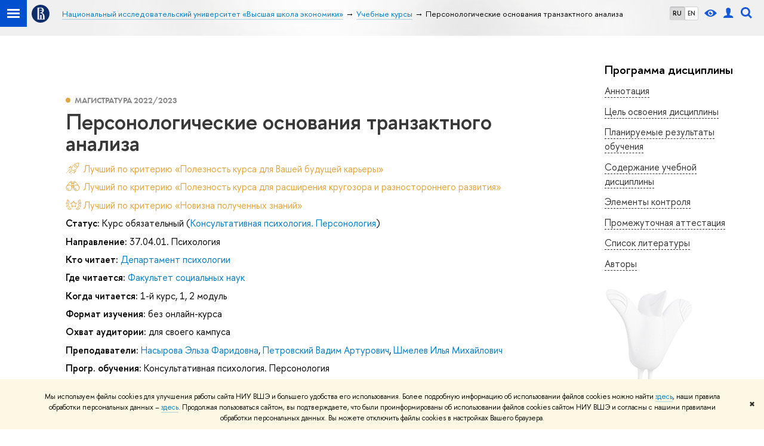

--- FILE ---
content_type: text/html; charset=utf-8
request_url: https://www.hse.ru/edu/courses/927606234
body_size: 14158
content:
<!DOCTYPE html><html><head><title>Персонологические основания транзактного анализа – Учебные курсы – Национальный исследовательский университет «Высшая школа экономики»</title><meta charset="UTF-8"><meta name="viewport" content="width=device-width, initial-scale=1"><link rel="apple-touch-icon" sizes="180x180" href="/f/src/global/i/favicon/favicon_ios_180x180.png"><link rel="icon" type="image/png" sizes="32x32" href="/f/src/global/i/favicon/favicon_32x32.png"><link rel="icon" type="image/png" sizes="16x16" href="/f/src/global/i/favicon/favicon_16x16.png"><link rel="mask-icon" color="#0F2D69" href="/f/src/global/i/favicon/favicon.svg"><link rel="manifest" href="/f/src/manifest/manifest_ru.json"><meta name="msapplication-config" content="/f/src/global/i/favicon/browserconfig.xml"><link rel="shortcut icon" type="image/x-icon" href="/favicon.ico"><meta name="twitter:card" content="summary"><meta property="og:description" content="Настоящая программа учебной дисциплины устанавливает минимальные требования к знаниям и умениям студента и определяет содержание и виды учебных занятий и отчетности. Программа предназначена для преподавателей, ведущих данную дисциплину, учебных ассистентов и студентов направления 37.04.01 -…"><meta name="mrc__share_description" content="Настоящая программа учебной дисциплины устанавливает минимальные требования к знаниям и умениям студента и определяет содержание и виды учебных занятий и отчетности. Программа предназначена для преподавателей, ведущих данную дисциплину, учебных ассистентов и студентов направления 37.04.01 -…"><meta itemprop="description" content="Настоящая программа учебной дисциплины устанавливает минимальные требования к знаниям и умениям студента и определяет содержание и виды учебных занятий и отчетности. Программа предназначена для преподавателей, ведущих данную дисциплину, учебных ассистентов и студентов направления 37.04.01 -…"><meta name="twitter:description"><meta property="og:type" content="website"><link rel="stylesheet" href="/f/src/projects/unshm1/unshm1.css" media="all"><link rel="stylesheet" href="/f/src/global/css/sitemap.css" media="all"><link rel="stylesheet" href="/f/src/global/css/vision.css" media="all"><link rel="stylesheet" href="/f/src/edu/css/edu2.css" media="all"><link rel="stylesheet" href="/f/src/global/css/owl.carousel2.min.css" media="all"><script src="/f/src/global/js/cache/jquery-1.10.1.min/jquery.cookie/jquery-ui/jquery.ui.touch-punch.min/hse.utils/errtrack/main/modernizr/popup/switcher/tag/jquery.cookie/sitemap.ajax/vision/ctrlshifte/fotorama/owl.carousel2.min/emerge/events-switcher/masonry.pkgd.min/imagesloaded.pkgd.min/universal.js"></script><!-- counter-->
				<script src="https://www.hse.ru/f/gtm/ip"></script>
				<script>(function(w,d,s,l,i){w[l]=w[l]||[];w[l].push({'gtm.start':
				new Date().getTime(),event:'gtm.js'});var f=d.getElementsByTagName(s)[0],
				j=d.createElement(s),dl=l!='dataLayer'?'&l='+l:'';j.async=true;j.src=
				'https://www.googletagmanager.com/gtm.js?id='+i+dl;f.parentNode.insertBefore(j,f);
				})(window,document,'script','dataLayer','GTM-P6DCQX');</script>
			<!-- /counter--><script>(function() {
	var s = document.createElement('script'); s.type = 'text/javascript'; s.async = true;
	s.src = '/f/src/_/jquery.orfo.js';
	s.onload = s.onreadystatechange = function() {
		if ($.fn.hseOrfo) {	// old IE...
			$(document).hseOrfo({
				'lang': 'ru'
			});
		}
	};
	var t = document.getElementsByTagName('script')[0]; t.parentNode.insertBefore(s, t);
})();

$(function() {
	var sidebar = '.sidebar .sidebar__inner';
	var modules = '.modules .modules__inner';
	var content = '.content .content__inner';
	var custom = '.js-orfo';
	var selector = $($.grep([custom, sidebar, modules, content], function(selector) { return $(selector).length})).get(0);

	if( selector ) {
		var mistake = '&lt;br/&gt; &lt;noindex&gt; &lt;span class=&quot;with-icon with-icon_tick&quot;&gt;&amp;nbsp;&lt;/span&gt; &lt;p class=&quot;last_child with-indent&quot;&gt; Нашли &lt;span class=&quot;wrong&quot;&gt;опечатку&lt;/span&gt;?&lt;br /&gt; Выделите её, нажмите Ctrl+Enter и отправьте нам уведомление. Спасибо за участие! &lt;/p&gt; &lt;/noindex&gt;';
		var code = $('<textarea/>').html(mistake).text();
		$(selector).append(code);
	}
});</script><script src="https://www.hse.ru/f/src/global/js/job.js" async></script><link rel="stylesheet" href="/f/src/edu/courses/style.css"><script src="/f/src/global/js/sticky-sidebar.js"></script></head><body data-lang="ru"><div class="page"><!--noindex--><div class="browser_outdate" style="display:none;">В старых версиях браузеров сайт может отображаться некорректно. Для оптимальной работы с сайтом рекомендуем воспользоваться современным браузером.</div><div class="gdpr_bar" style="display:none;"><div class="gdpr_bar__inner"><noindex>
<p>Мы используем файлы cookies для улучшения работы сайта НИУ ВШЭ и большего удобства его использования. Более подробную информацию об использовании файлов cookies можно найти&nbsp;<a href="https://www.hse.ru/cookie.html" rel="nofollow noopener" target="_blank" title="Пройти по ссылке">здесь</a>, наши правила обработки персональных данных &ndash;&nbsp;<a href="https://www.hse.ru/data_protection_regulation" rel="nofollow noopener" target="_blank" title="Пройти по ссылке">здесь</a>. Продолжая пользоваться сайтом, вы подтверждаете, что были проинформированы об использовании файлов cookies сайтом НИУ ВШЭ и согласны с нашими правилами обработки персональных данных. Вы можете отключить файлы cookies в настройках Вашего браузера.</p>
</noindex><span class="gdpr_bar__close">&#x2716;</span></div></div><!--/noindex--><div class="sv-control"><div class="sv-control__block"><ul class="sv-control__list sv-size"><li class="sv-control__item sv-control__item--s_normal active" data-type="size" data-value="normal">A</li><li class="sv-control__item sv-control__item--s_medium" data-type="size" data-value="medium">A</li><li class="sv-control__item sv-control__item--s_large" data-type="size" data-value="large">A</li></ul></div><div class="sv-control__block"><ul class="sv-control__list sv-spacing"><li class="sv-control__item sv-control__item--ls_normal active" data-type="spacing" data-value="normal">АБB</li><li class="sv-control__item sv-control__item sv-control__item--ls_medium" data-type="spacing" data-value="medium">АБB</li><li class="sv-control__item sv-control__item--ls_large" data-type="spacing" data-value="large">АБB</li></ul></div><div class="sv-control__block"><ul class="sv-control__list sv-contrast"><li class="sv-control__item sv-control__item---color1 active" data-type="contrast" data-value="normal">А</li><li class="sv-control__item sv-control__item---color2" data-type="contrast" data-value="invert">А</li><li class="sv-control__item sv-control__item---color3" data-type="contrast" data-value="blue">А</li><li class="sv-control__item sv-control__item---color4" data-type="contrast" data-value="beige">А</li><li class="sv-control__item sv-control__item---color5" data-type="contrast" data-value="brown">А</li></ul></div><div class="sv-control__block"><ul class="sv-control__list sv-image"><li class="sv-control__item sv-control__item--image_on active" data-type="image" data-value="on"></li><li class="sv-control__item sv-control__item--image_off" data-type="image" data-value="off"></li></ul></div><div class="sv-control__block"><div class="sv-off js-sv-off">Обычная версия сайта</div></div></div><header class="header header_dark_gradient"><div class="crop"><div class="header-top header-top--primary"><div class="left"><span class="control control_sitemap"><span class="control_sitemap__line"></span></span><a class="control control_home" href="https://www.hse.ru/"><svg xmlns="http://www.w3.org/2000/svg" width="30" height="30" viewBox="0 0 309 309" fill="none"><path fill-rule="evenodd" clip-rule="evenodd" d="M68.4423 26.0393C93.7686 9.06174 123.545 0 154.005 0C194.846 0 234.015 16.275 262.896 45.2451C291.777 74.2153 308.005 113.508 308.01 154.481C308.013 185.039 298.984 214.911 282.065 240.321C265.145 265.731 241.094 285.537 212.953 297.234C184.813 308.931 153.847 311.993 123.972 306.034C94.0966 300.074 66.6537 285.361 45.1138 263.755C23.5739 242.148 8.90442 214.619 2.96053 184.649C-2.98335 154.678 0.0653089 123.612 11.721 95.3799C23.3767 67.1476 43.1159 43.0168 68.4423 26.0393ZM180.336 140.561C212.051 151.8 224.284 177.329 224.284 215.345V255.047H99.593V48.1729H154.908C175.847 48.1729 184.602 51.8575 194.493 59.5386C208.902 70.8654 211.166 87.3096 211.166 95.5561C211.299 106.453 207.484 117.028 200.43 125.316C195.128 132.023 188.214 137.269 180.336 140.561ZM196.038 211.485C196.038 168.722 182.396 145.328 147.339 145.328V134.927H147.553C152.962 134.963 158.306 133.751 163.173 131.385C168.041 129.018 172.301 125.561 175.624 121.28C182.066 113.463 183.387 106.093 183.688 99.5137H147.582V89.3566H183.378C182.573 82.4432 179.883 75.8863 175.604 70.4072C167.413 60.1917 155.812 58.4761 148.175 58.4761H127.771V243.779H147.582V174.57H173.554V243.652H196.038V211.485Z" fill="#0F2D69"></path></svg></a></div><div class="right"><div class="header__controls"><ul class="control_lang2"><li class="control_lang2_item activated"><a class="link link_no-underline" href="/edu/courses/927606234">RU</a></li><li class="control_lang2_item"><a class="link link_no-underline" href="/en/edu/courses/927606234">EN</a></li></ul><span class="control control_vision" title="Версия для слабовидящих" itemprop="copy"><a class="control_vision-link" style="color: inherit;" href="/?vision=enabled"><svg width="21" height="12" viewBox="0 0 21 12" xmlns="http://www.w3.org/2000/svg"><title>Версия для слабовидящих</title><path class="control__path" d="M10.5 0c3.438 0 6.937 2.016 10.5 6.047-.844.844-1.383 1.375-1.617 1.594-.234.219-.805.703-1.711 1.453-.906.75-1.641 1.266-2.203 1.547-.563.281-1.305.578-2.227.891-.922.313-1.836.469-2.742.469-1.125 0-2.156-.141-3.094-.422-.938-.281-1.875-.766-2.813-1.453-.938-.688-1.672-1.273-2.203-1.758-.531-.484-1.328-1.273-2.391-2.367 2.031-2.031 3.836-3.539 5.414-4.523 1.578-.984 3.273-1.477 5.086-1.477zm0 10.266c1.156 0 2.148-.422 2.977-1.266.828-.844 1.242-1.844 1.242-3s-.414-2.156-1.242-3c-.828-.844-1.82-1.266-2.977-1.266-1.156 0-2.148.422-2.977 1.266-.828.844-1.242 1.844-1.242 3s.414 2.156 1.242 3c.828.844 1.82 1.266 2.977 1.266zm0-5.766c0 .438.141.797.422 1.078s.641.422 1.078.422c.313 0 .625-.109.938-.328v.328c0 .688-.234 1.273-.703 1.758-.469.484-1.047.727-1.734.727-.688 0-1.266-.242-1.734-.727-.469-.484-.703-1.07-.703-1.758s.234-1.273.703-1.758c.469-.484 1.047-.727 1.734-.727h.375c-.25.313-.375.641-.375.984z" fill="#1658DA"></path></svg><span style="display: none;">Версия для слабовидящих</span></a></span><a class="control control_user" href="https://www.hse.ru/lkuser/" title="Личный кабинет сотрудника ВШЭ"><ins><svg class="control_svg" width="17" height="18" viewBox="0 0 17 18" xmlns="http://www.w3.org/2000/svg"><title>Личный кабинет сотрудника ВШЭ</title><path class="control__path" d="M13.702 13.175c.827.315 1.486.817 1.978 1.506.492.689.738 1.467.738 2.333h-16.419c0-1.417.532-2.5 1.595-3.248.394-.276 1.358-.591 2.894-.945.945-.118 1.457-.374 1.536-.768.039-.157.059-.61.059-1.358 0-.118-.039-.217-.118-.295-.157-.157-.315-.433-.472-.827-.079-.315-.157-.787-.236-1.417-.157.039-.285-.02-.384-.177-.098-.157-.177-.364-.236-.62l-.089-.443c-.157-.866-.098-1.28.177-1.24-.118-.157-.217-.532-.295-1.122-.118-.866-.059-1.634.177-2.303.276-.748.768-1.319 1.476-1.713.709-.394 1.476-.571 2.303-.532.787.039 1.506.276 2.156.709.65.433 1.093 1.024 1.329 1.772.197.551.217 1.319.059 2.303-.079.472-.157.768-.236.886.118-.039.207 0 .266.118.059.118.079.266.059.443l-.059.472c-.02.138-.049.246-.089.325l-.118.413c-.039.276-.108.472-.207.591-.098.118-.226.157-.384.118-.079.866-.217 1.476-.413 1.831 0 .039-.069.138-.207.295-.138.157-.207.256-.207.295v.65c0 .394.039.689.118.886.079.197.354.354.827.472.276.118.679.217 1.211.295.532.079.935.177 1.211.295z" fill="#1658DA"></path></svg></ins></a><span class="control control_search" title="Поиск"><ins class="popup_opener"><svg class="control_svg" width="19" height="19" viewBox="0 0 19 19" xmlns="http://www.w3.org/2000/svg"><title>Поиск</title><path d="M12.927 7.9c0-1.384-.492-2.568-1.476-3.552s-2.168-1.476-3.552-1.476-2.568.492-3.552 1.476-1.476 2.168-1.476 3.552.492 2.568 1.476 3.552 2.168 1.476 3.552 1.476 2.568-.492 3.552-1.476 1.476-2.168 1.476-3.552zm4.053 11.1l-4.603-4.592c-1.339.928-2.832 1.391-4.477 1.391-1.07 0-2.093-.208-3.069-.623-.976-.415-1.818-.976-2.525-1.683-.707-.707-1.268-1.549-1.683-2.525-.415-.976-.623-1.999-.623-3.069 0-1.07.208-2.093.623-3.069.415-.976.976-1.818 1.683-2.525.707-.707 1.549-1.268 2.525-1.683.976-.415 1.999-.623 3.069-.623 1.07 0 2.093.208 3.069.623.976.415 1.818.976 2.525 1.683.707.707 1.268 1.549 1.683 2.525.415.976.623 1.999.623 3.069 0 1.646-.464 3.138-1.391 4.477l4.603 4.603-2.031 2.02z" fill="#1658DA"></path></svg></ins><div class="popup popup_search not_display"><div class="popup__inner"><div class="search-form"><form action="https://www.hse.ru/search/index.html"><div class="search-form__button"><button class="button button_grey">Поиск</button></div><div class="search-form__input"><input class="input input100 input_mr" type="text" name="text" placeholder="Поиск"><input type="hidden" name="searchid" value="2284688"><input type="hidden" name="simple" value="1"></div></form></div><div class="popup__block popup__block_indent"><a class="link_dark" href="https://www.hse.ru/search/search.html?simple=0">Расширенный поиск</a><span class="b-adv-search"></span></div></div></div></span><span class="control is-mobile control_menu js-control_menu_open" onclick="void(0)"><ins></ins><span class="control__text">Меню</span></span></div></div><div class="header_body"><div class="header_breadcrumb is-mobile c"><div class="header_breadcrumb__inner no_crumb_arrow"><a class="header_breadcrumb__link  fa-header_body__crumb--first fa-header_body__crumb" href="https://www.hse.ru/">Высшая школа экономики</a></div></div><div class="header_breadcrumb is-desktop"><div class="header_breadcrumb__inner no_crumb_arrow js-header_breadcrumb__inner--wide"><ul class="header_breadcrumb__list"><li class="header_breadcrumb__item"><a class="header_breadcrumb__link" href="/"><span>Национальный исследовательский университет «Высшая школа экономики»</span></a></li><li class="header_breadcrumb__item"><a class="header_breadcrumb__link" href="/edu/courses/"><span>Учебные курсы</span></a></li><li class="header_breadcrumb__item"><span class="header_breadcrumb__current"><span>Персонологические основания транзактного анализа</span></span></li></ul></div></div></div></div><div class="header-board js-mobile_popup row"><div class="header-board__top js-mobile_popup__top is-fixed is-mobile"><div class="header-top header-top--secondary"><div class="left"><ul class="control_lang2"><li class="control_lang2_item activated"><a class="link link_no-underline" href="/edu/courses/927606234">RU</a></li><li class="control_lang2_item"><a class="link link_no-underline" href="/en/edu/courses/927606234">EN</a></li></ul><a class="control control_user" href="https://www.hse.ru/lkuser/" title="Личный кабинет сотрудника ВШЭ"><ins><svg class="control_svg" width="17" height="18" viewBox="0 0 17 18" xmlns="http://www.w3.org/2000/svg"><title>Личный кабинет сотрудника ВШЭ</title><path class="control__path" d="M13.702 13.175c.827.315 1.486.817 1.978 1.506.492.689.738 1.467.738 2.333h-16.419c0-1.417.532-2.5 1.595-3.248.394-.276 1.358-.591 2.894-.945.945-.118 1.457-.374 1.536-.768.039-.157.059-.61.059-1.358 0-.118-.039-.217-.118-.295-.157-.157-.315-.433-.472-.827-.079-.315-.157-.787-.236-1.417-.157.039-.285-.02-.384-.177-.098-.157-.177-.364-.236-.62l-.089-.443c-.157-.866-.098-1.28.177-1.24-.118-.157-.217-.532-.295-1.122-.118-.866-.059-1.634.177-2.303.276-.748.768-1.319 1.476-1.713.709-.394 1.476-.571 2.303-.532.787.039 1.506.276 2.156.709.65.433 1.093 1.024 1.329 1.772.197.551.217 1.319.059 2.303-.079.472-.157.768-.236.886.118-.039.207 0 .266.118.059.118.079.266.059.443l-.059.472c-.02.138-.049.246-.089.325l-.118.413c-.039.276-.108.472-.207.591-.098.118-.226.157-.384.118-.079.866-.217 1.476-.413 1.831 0 .039-.069.138-.207.295-.138.157-.207.256-.207.295v.65c0 .394.039.689.118.886.079.197.354.354.827.472.276.118.679.217 1.211.295.532.079.935.177 1.211.295z" fill="#1658DA"></path></svg></ins></a><span class="control control_white control_search js-search_mobile_control" title="Поиск"><ins><svg class="control_svg" width="19" height="19" viewBox="0 0 19 19" xmlns="http://www.w3.org/2000/svg"><title>Поиск</title><path d="M12.927 7.9c0-1.384-.492-2.568-1.476-3.552s-2.168-1.476-3.552-1.476-2.568.492-3.552 1.476-1.476 2.168-1.476 3.552.492 2.568 1.476 3.552 2.168 1.476 3.552 1.476 2.568-.492 3.552-1.476 1.476-2.168 1.476-3.552zm4.053 11.1l-4.603-4.592c-1.339.928-2.832 1.391-4.477 1.391-1.07 0-2.093-.208-3.069-.623-.976-.415-1.818-.976-2.525-1.683-.707-.707-1.268-1.549-1.683-2.525-.415-.976-.623-1.999-.623-3.069 0-1.07.208-2.093.623-3.069.415-.976.976-1.818 1.683-2.525.707-.707 1.549-1.268 2.525-1.683.976-.415 1.999-.623 3.069-.623 1.07 0 2.093.208 3.069.623.976.415 1.818.976 2.525 1.683.707.707 1.268 1.549 1.683 2.525.415.976.623 1.999.623 3.069 0 1.646-.464 3.138-1.391 4.477l4.603 4.603-2.031 2.02z" fill="#1658DA"></path></svg></ins></span></div><div class="right"><div class="header__controls"><span class="control is-mobile control_menu control_menu--close js-control_menu_close" onclick="void(0)"><ins></ins></span></div></div></div><div class="js-search_mobile_popup not_display is-mobile"><div class="search-form"><form action="https://www.hse.ru/search/search.html"><div class="search-form__button"><button class="button button_grey">Поиск</button></div><div class="search-form__input"><input class="fa-search_input input input100 input_mr" type="text" name="text" placeholder="Поиск по сайту"><input type="hidden" name="simple" value="1"><input name="searchid" type="hidden" value="2284688"></div></form></div><div class="popup__block"><a class="link_white" href="https://www.hse.ru/search/search.html?simple=0&amp;searchid=2284688">Расширенный поиск</a></div></div><div class="header-board__title"><a class="link_white link_no-underline"></a></div></div><div class="header-board__inner js-mobile_popup__inner"></div></div></div></header><div class="layout has-sidebar"><div class="grid grid_3"><div class="wrapper row"><div class="sidebar"><div class="sidebar__inner"><div class="js-bookmark is-desktop"><h4 class="pud__title">Программа дисциплины</h4><ul class="pud-menu"><li class="pud-menu__item"><a class="link link_dark pud-menu__link" href="#annotation">Аннотация</a></li><li class="pud-menu__item"><a class="link link_dark pud-menu__link" href="#objectives">Цель освоения дисциплины</a></li><li class="pud-menu__item"><a class="link link_dark pud-menu__link" href="#results">Планируемые результаты обучения</a></li><li class="pud-menu__item"><a class="link link_dark pud-menu__link" href="#sections">Содержание учебной дисциплины</a></li><li class="pud-menu__item"><a class="link link_dark pud-menu__link" href="#controls">Элементы контроля</a></li><li class="pud-menu__item"><a class="link link_dark pud-menu__link" href="#intermediate_certification">Промежуточная аттестация</a></li><li class="pud-menu__item"><a class="link link_dark pud-menu__link" href="#library">Список литературы</a></li><li class="pud-menu__item"><a class="link link_dark pud-menu__link" href="#authors">Авторы</a></li></ul></div><div class="js-orfo sidebar_with-decor is-desktop"></div></div></div></div><div class="main"><div class="content"><div class="content__inner"><div class="courses with-indent4"><div class="courses__item courses__item--single"><div class="disc-lang" style="display:none">{&quot;id&quot;:20591,&quot;title&quot;:&quot;русский&quot;,&quot;name&quot;:&quot;ru&quot;}</div><span class="courses__year courses__type courses__type--master">Магистратура
2022/2023</span><h1 class="courses__header">Персонологические основания транзактного анализа</h1><div class="b-row b-row--wrap with-indent1"><div class="b-row__item b-row__item--12"><div class="courses_award"><div class="courses_award__item with-indent1 courses_award__item--profit">Лучший по критерию «Полезность курса для Вашей будущей карьеры»</div><div class="courses_award__item with-indent1 courses_award__item--outlook">Лучший по критерию «Полезность курса для расширения кругозора и разностороннего развития»</div><div class="courses_award__item with-indent1">Лучший по критерию «Новизна полученных знаний»</div></div><div class="with-indent1"><span class="b">Статус:</span>
<span>Курс обязательный (<a class="link_no-underline" href="https://www.hse.ru/org/url/109020230">Консультативная психология. Персонология</a>)</span></div><div class="with-indent1"><span class="b">Направление:</span>
<span>37.04.01. Психология</span></div><div class="with-indent1"><span class="b">Кто читает:</span>
<a class="link_no-underline" href="https://www.hse.ru/org/url/133639612">Департамент психологии</a></div><div class="with-indent1"><span class="b">Где читается:</span>
<a class="link_no-underline" href="https://www.hse.ru/org/url/122842106">Факультет социальных наук</a></div><div class="with-indent1"><span class="b">Когда читается:</span>
<span>1-й курс, 1, 2 модуль</span></div><div class="with-indent1"><span class="b">Формат изучения:</span>
<span>без онлайн-курса</span></div><div class="with-indent1"><span class="b">Охват аудитории:</span>
<span>для своего кампуса</span></div><div class="with-indent1"><span class="b">Преподаватели:</span>
<a class="link_no-underline" href="https://www.hse.ru/org/persons/790486657">Насырова Эльза Фаридовна</a>,
<a class="link_no-underline" href="https://www.hse.ru/org/persons/66889">Петровский Вадим Артурович</a>,
<a class="link_no-underline" href="https://www.hse.ru/org/persons/14307634">Шмелев Илья Михайлович</a></div><div class="with-indent1"><span class="b">Прогр. обучения:</span>
<span>Консультативная психология. Персонология</span></div></div><div class="b-row__item b-row__item--12"><div class="with-indent1"><span class="b">Язык:</span>
<span>русский</span></div><div class="with-indent1"><span class="b">Кредиты:</span>
<span>6</span></div><div class="with-indent1"><span class="b">Контактные часы:</span>
<span>120</span></div><section class="pud"><link rel="stylesheet" href="/f/src/global/node_modules/katex/dist/katex.min.css"/><script defer="defer" src="/f/src/global/node_modules/katex/dist/katex.min.js"></script><script defer="defer" src="/f/src/global/node_modules/katex/dist/contrib/auto-render.min.js" onload="renderMathInElement(document.body);"></script><script>$(function () {
	var mediaMobile = window.matchMedia("(max-width: 767px)");
	var stickySidebar;
	$('.pud-foldable').on('click', function () {
		$(this)
			.toggleClass('active')
			.next()
			.toggle();
	});
	function InitStickySidebar() {
		if($('.wrapper').length) {
			if(!stickySidebar && window.matchMedia && !mediaMobile.matches) {
				stickySidebar = new StickySidebar('.wrapper', {
					topSpacing: 20,
					bottomSpacing: 20,
				});
			}
		}
	}
	function DestroyStickySidebar() {
		if(typeof stickySidebar !== 'undefined' && window.matchMedia && mediaMobile.matches) {
			stickySidebar.destroy();
		}
	}
	InitStickySidebar();
	DestroyStickySidebar();
	$(window).resize(function(){
		InitStickySidebar();
		DestroyStickySidebar();
	});
	$(window).scroll(function(){
		$('.pud-menu__link').removeClass('pud-menu__link_active');
		if($('.pud-menu__link').length && $('._anchor').length) {
			$('._anchor').each(function(index){
				if($(this)[0].getBoundingClientRect().top > 0 || $('.pud-menu__link').length == index + 1) {
					var anchor = $(this).attr('id');
					$('.pud-menu__link[href=#'+ anchor +']').addClass('pud-menu__link_active');
					return false;
				}
			});
		}
	})
});
</script><style>.pud-foldable {
	cursor: pointer;
}

.caret {
	display: inline-block;
	width:  0;
	height: 0;
	margin-left: 2px;
	vertical-align: middle;
	border-top: 4px dashed;
	border-right: 4px solid transparent;
	border-left: 4px solid transparent;
}

.active .caret {
	content: '';
	border-top: 0;
	border-bottom: 4px dashed;
	border-bottom: 4px solid\9;
}

.pud {
	margin-top: 2em;
}

.pud__section {
	margin-bottom: 1em;
}

.pud__header {
	margin: 0 0 30px;
}

.pud__title {
	font-size: 20px;
	line-height: 1.2;
	margin: 0 0 8px;
}

.pud__content {
	margin: 8px 0 30px
}

.pud__list {
	position: relative;
}

.pud__list-icon {
	display: inline-block;
	vertical-align: sub;
	width: 20px;
	height: 20px;
	margin-right: 4px;
}

.pud__list::before {
	content: '';
}

.pud__list-item::before {
	content: '\2014\a0';
	float: left;
	margin-left: -1.25em;
}

.pud__list-item_presentation *,
.pud__list-item_authors * {
	color: inherit;
}

.pud-external {
	display: inline-block;
	vertical-align: text-bottom;
	background: no-repeat center url("data:image/svg+xml;charset=utf8,%3Csvg%20width%3D%2216%22%20height%3D%2216%22%20viewBox%3D%220%200%2016%2016%22%20fill%3D%22none%22%20xmlns%3D%22http%3A%2F%2Fwww.w3.org%2F2000%2Fsvg%22%3E%0A%3Cpath%20fill-rule%3D%22evenodd%22%20clip-rule%3D%22evenodd%22%20d%3D%22M6.33333%203V4.33333H10.7267L3%2012.06L3.94%2013L11.6667%205.27333V9.66667H13V3H6.33333Z%22%20fill%3D%22%230F0F14%22%2F%3E%0A%3C%2Fsvg%3E%0A");
	width: 16px;
	height: 16px;
	text-decoration: none;
	border-color: transparent;
	padding: 0 2px;
}

.pud-file {
	display: inline-block;
	vertical-align: text-bottom;
	background: no-repeat center url("data:image/svg+xml;charset=utf8,%3Csvg%20width%3D%2216%22%20height%3D%2216%22%20viewBox%3D%220%200%2016%2016%22%20fill%3D%22none%22%20xmlns%3D%22http%3A%2F%2Fwww.w3.org%2F2000%2Fsvg%22%3E%0A%3Cpath%20d%3D%22M12%206V12H4V6H2V14H14V6H12Z%22%20fill%3D%22%230F0F14%22%2F%3E%0A%3Cpath%20d%3D%22M11%208L10%207L9%208V2H7V8L6%207L5%208L8%2011L11%208Z%22%20fill%3D%22%230F0F14%22%2F%3E%0A%3C%2Fsvg%3E%0A");
	width: 16px;
	height: 16px;
	text-decoration: none;
	border-color: transparent;
	padding: 0 2px;
}


.pud-menu__link {
	border-bottom: 1px dashed;
	font-size: 1.6rem;
}
.pud-menu__link_active {
	font-weight: bold;
}
.pud__preview-wrap {
	display: flex;
	flex-wrap: wrap;
	align-items: center;
	/*flex-direction: row-reverse;*/
	justify-content: space-between;
	gap: 16px;
}

.pud__preview-buttons {
	display: flex;
	gap: 16px;
}
.pud__preview-icon {
	margin-right: auto;
	display: flex;
	align-items: center;
	justify-content: center;
}
.pud__preview-button,
a.pud__preview-button,
a.pud__preview-button:visited {
	max-width: 280px;
	white-space: normal;
	text-align: center;
	padding: 4px 24px;
	display: inline-flex;
	align-items: center;
	justify-content: center;
	min-height: 50px;
	box-sizing: border-box;
}

@media screen and (max-width: 767px) {
	.pud__preview-button,
	a.pud__preview-button,
	a.pud__preview-button:visited {
		max-width: none;
		width: 100%;
	}
	.pud__preview-wrap {
		flex-direction: column;
		width: 100%;
	}
	.pud__preview-buttons {
		flex-direction: column;
		width: 100%;
	}
}

.button_clean_blue {
	color: #0042c4;
	border-color: currentColor;
}

.button_clean_blue:hover {
	color: #00349B;
	border-color: currentColor;
}
/*
.sidebar {
	position: fixed;
	top: 105px;
	width: calc(22% - 45px - 62px);
}

@media (max-width: 995px) {
	.sidebar {
		width: 225px;
	}
}

@media (max-width: 767px) {
	.sidebar {
		position: static;
		width: auto;
	}
}
*/</style><h3 class="pud__header">Программа дисциплины</h3><div class="pud__section"><div class="pud__preview-wrap"><div class="pud__preview-icon"><svg class="pud__icon" width="37" height="22" viewBox="0 0 37 22" fill="none" xmlns="http://www.w3.org/2000/svg"><path d="M25.125 0.378125C25.0125 0.275 24.8719 0.21875 24.7406 0.21875C24.6094 0.21875 24.4594 0.275 24.3562 0.378125L23.0625 1.61562C22.95 1.71875 22.8844 1.86875 22.8844 2.01875C22.8844 2.16875 22.95 2.31875 23.0625 2.42188L32.0437 11L23.0625 19.5781C22.95 19.6812 22.8844 19.8312 22.8844 19.9812C22.8844 20.1312 22.95 20.2812 23.0625 20.3844L24.3562 21.6219C24.4687 21.725 24.6 21.7812 24.7406 21.7812C24.8812 21.7812 25.0219 21.725 25.125 21.6219L35.8313 11.4031C35.9438 11.3 36.0094 11.15 36.0094 11C36.0094 10.85 35.9438 10.7 35.8313 10.5969L25.125 0.378125ZM13.125 2.01875C13.125 1.86875 13.0594 1.71875 12.9469 1.61562L11.6531 0.378125C11.5406 0.275 11.4 0.21875 11.2687 0.21875C11.1375 0.21875 10.9875 0.275 10.8844 0.378125L0.178125 10.5969C0.0656251 10.7 0 10.85 0 11C0 11.15 0.0656251 11.3 0.178125 11.4031L10.8844 21.6219C10.9969 21.725 11.1375 21.7812 11.2687 21.7812C11.4094 21.7812 11.55 21.725 11.6531 21.6219L12.9469 20.3844C13.0594 20.2812 13.125 20.1312 13.125 19.9812C13.125 19.8312 13.0594 19.6812 12.9469 19.5781L3.96563 11L12.9469 2.42188C13.0594 2.31875 13.125 2.16875 13.125 2.01875Z" fill="#1658DA"></path></svg></div><div class="pud__preview-buttons"><a class="button button_blue pud__preview-button" href="https://dp.hse.ru/#/summary?implementationId=6524513836">Дополнительные материалы в LMS</a><a class="button button_clean_blue pud__preview-button" target="_blank" href="https://pmo.hse.ru/servicedesk/customer/portal/81/create/3180">Задать вопрос</a></div></div><h4 class="pud__title">Аннотация<a class="_anchor" id="annotation"></a></h4><div class="pud__content">Настоящая программа учебной дисциплины устанавливает минимальные требования к знаниям и умениям студента и определяет содержание и виды учебных занятий и отчетности. Программа предназначена для преподавателей, ведущих данную дисциплину, учебных ассистентов и студентов направления 37.04.01 - «Психология» подготовки магистра, обучающихся на магистерской программе «Консультативная психология. Персонология». Программа разработана в соответствии с Образовательным стандартом федерального государственного автономного образовательного учреждения высшего профессионального образования «Национального исследовательского университета «Высшая школа экономики»; Образовательной программой по направлению подготовки специальности 37.04.01 – «Психология», уровень подготовки магистра; Рабочим учебным планом университета по направлению подготовки 37.04.01 – «Психология»</div></div><div class="pud__section"><img class="pud__icon" src="/f/src/global/i/edu/objectives.svg" alt="Цель освоения дисциплины"/><h4 class="section__title pud__title">Цель освоения дисциплины<a class="_anchor" id="objectives"></a></h4><div class="pud__content"><ul class="pud__list"><li class="pud__list-item pud__list-item_objectives"><div><span>Целями изучения дисциплины являются: знание предмета, структуры, методов, перспектив развития транзактного анализа в контексте идей общей персонологии; овладение тразактно-аналитическими категориями и принципами интерпретации существующих теорий личности; освоение базовых техник транзактного анализа; владение тразактноаналитическими моделями аналитики кейсов; применение полученных знаний в научно-исследовательской деятельности при подготовке и написании магистерской диссертации.</span></div></li></ul></div></div><div class="pud__section"><img class="pud__icon" src="/f/src/global/i/edu/results.svg" alt="Планируемые результаты обучения"/><h4 class="section__title pud__title">Планируемые результаты обучения<a class="_anchor" id="results"></a></h4><div class="pud__content"><ul class="pud__list"><li class="pud__list-item pud__list-item_results"><div><span>Ориентируется в задачах построения и определяющих принципах общей персонологии. Осваивает базовые идеи мультисубъектной теории личности, принципы эмпирического исследования в составе общей и мультисубъектной персонологии. Знакомится с историей возникновения и строением транзактного анализа (ТА). Овладеют основными категориями транзактного анализа – эго-состояния, структурный анализ, игры, контаминации, рэкет и аутентичные чувства, ранние решения.</span></div></li><li class="pud__list-item pud__list-item_results"><div><span>Осваивает родительские директивы, предписания и разрешения. Владеет теорией драйверов, ранних решений. Знает способы структурирования времени. Умеет отслеживать в работе с клиентами макро- и микросценарии жизни, а также владеет практикой перерешений.</span></div></li><li class="pud__list-item pud__list-item_results"><div><span>Понимание определяющих идей мультсубъектной персонологии: «субъектность», «надситуативность», «отраженная. Владение методом отраженной субъектности в самодиагностике условиях личностных Другого. Понимание жизненных сценариев и что такое родительское программирование. Хорошо разбирается в теории пассивности Шиффов. Владеет теорией драйверов Т. Каллера. Умеет определять скриптовые переживания. Хорошо диагностирует эго-состояния и психологические игры.</span></div></li><li class="pud__list-item pud__list-item_results"><div><span>Различает транзакции, владеет тезниками переключения между эго-состояниями. Вледеет техниками деконтаминациии. Демонстрирует антитезисы к «играм», владеет приемами убеждающей коммуникации, мультисубъектного анализа внутриличностных транзакций. </span></div></li></ul></div></div><div class="pud__section"><img class="pud__icon" src="/f/src/global/i/edu/sections.svg" alt="Содержание учебной дисциплины"/><h4 class="section__title pud__title">Содержание учебной дисциплины<a class="_anchor" id="sections"></a></h4><div class="pud__content"><ul class="pud__list"><li class="pud__list-item pud__list-item_sections"><div><span>Тема 1. Общая персонология. Введение в транзактный анализ.</span></div></li><li class="pud__list-item pud__list-item_sections"><div><span>Тема 2. Мультисубъектная персонология: структурный анализ личности</span></div></li><li class="pud__list-item pud__list-item_sections"><div><span>Тема 3. Мультисубъектная персонология: анализ транзакций.</span></div></li><li class="pud__list-item pud__list-item_sections"><div><span>Тема 4. Мультисубъектная персонология: сценарный анализ личности</span></div></li><li class="pud__list-item pud__list-item_sections"><div><span>Введение</span></div></li></ul></div></div><div class="pud__section"><img class="pud__icon" src="/f/src/global/i/edu/controls.svg" alt="Элементы контроля"/><h4 class="section__title pud__title">Элементы контроля<a class="_anchor" id="controls"></a></h4><div class="pud__content"><ul class="pud__list"><li class="pud__list-item pud__list-item_controls"><div style="display: flex;"><svg class="pud__list-icon" xmlns="http://www.w3.org/2000/svg" width="20" height="20" viewBox="0 0 20 20">
<title>блокирующий</title>
<g fill="none">
<g fill="#E63E47"><path d="M15.6 20.3C16.3 20.3 16.9 20 17.4 19.5 17.9 19 18.1 18.4 18.1 17.8L18.1 10.3C18.1 9.6 17.9 9 17.4 8.5 16.9 8 16.3 7.8 15.6 7.8L15 7.8 15 5.4C15 4.7 14.9 4 14.6 3.4 14.4 2.7 14 2.2 13.6 1.7 13.2 1.3 12.6 0.9 12 0.7 11.4 0.4 10.7 0.3 10 0.3 9.2 0.3 8.6 0.4 7.9 0.7 7.3 0.9 6.8 1.3 6.4 1.7 5.9 2.2 5.6 2.8 5.4 3.4 5.1 4 5 4.7 5 5.4L5 7.8 4.4 7.8C3.7 7.8 3.1 8 2.6 8.5 2.1 9 1.9 9.6 1.9 10.3L1.9 17.8C1.9 18.4 2.1 19 2.6 19.5 3.1 20 3.7 20.3 4.4 20.3L15.6 20.3ZM13.8 7.8L6.3 7.8 6.3 5.4C6.3 4.3 6.6 3.4 7.3 2.6 7.9 1.9 8.8 1.5 10 1.5 11.1 1.5 12 1.9 12.7 2.6 13.4 3.4 13.8 4.3 13.8 5.4L13.8 7.8ZM15.6 19L4.4 19C4 19 3.7 18.9 3.5 18.6 3.2 18.4 3.1 18.1 3.1 17.8L3.1 10.3C3.1 9.9 3.2 9.6 3.5 9.4 3.7 9.1 4 9 4.4 9L15.6 9C16 9 16.3 9.1 16.5 9.4 16.8 9.6 16.9 9.9 16.9 10.3L16.9 17.8C16.9 18.1 16.8 18.4 16.5 18.6 16.3 18.9 16 19 15.6 19ZM10 16.5C10.2 16.5 10.3 16.4 10.4 16.3 10.6 16.2 10.6 16 10.6 15.9L10.6 13.8C10.8 13.7 11 13.6 11.1 13.4 11.2 13.2 11.3 13 11.3 12.8 11.3 12.4 11.1 12.1 10.9 11.9 10.6 11.6 10.4 11.5 10 11.5 9.6 11.5 9.4 11.6 9.1 11.9 8.9 12.1 8.8 12.4 8.8 12.8 8.8 13 8.8 13.2 8.9 13.4 9 13.6 9.2 13.7 9.4 13.8L9.4 15.9C9.4 16 9.4 16.2 9.6 16.3 9.7 16.4 9.8 16.5 10 16.5Z"/></g>
</g>
</svg><span>Тест</span></div></li><li class="pud__list-item pud__list-item_controls"><div style="display: flex;"><svg class="pud__list-icon" xmlns="http://www.w3.org/2000/svg" width="20" height="20" viewBox="0 0 20 20">
<title>неблокирующий</title>
<g fill="none">
<g fill="#7FBA27"><path d="M15.6 20.3C16.3 20.3 16.9 20 17.4 19.5 17.9 19 18.1 18.5 18.1 17.8L18.1 10.3C18.1 9.6 17.9 9 17.4 8.5 16.9 8 16.3 7.8 15.6 7.8L6.7 7.8 6.4 6.3C6.1 5.3 6.2 4.3 6.6 3.4 7.1 2.5 7.9 1.9 9 1.6 10.1 1.3 11 1.5 11.9 2 12.8 2.5 13.3 3.3 13.6 4.4L13.9 5.4C13.9 5.6 14 5.7 14.2 5.8 14.3 5.9 14.5 5.9 14.6 5.9 14.8 5.8 14.9 5.7 15 5.6 15.1 5.4 15.1 5.3 15.1 5.1L14.8 4.1C14.6 3.4 14.4 2.8 14 2.2 13.6 1.7 13.1 1.2 12.5 0.9 12 0.6 11.4 0.4 10.7 0.3 10.1 0.2 9.4 0.2 8.7 0.4 7.9 0.6 7.3 0.9 6.8 1.3 6.3 1.7 5.9 2.2 5.6 2.8 5.3 3.3 5.1 4 5 4.6 4.9 5.3 5 6 5.2 6.6L5.4 7.8 4.4 7.8C3.7 7.8 3.1 8 2.6 8.5 2.1 9 1.9 9.6 1.9 10.3L1.9 17.8C1.9 18.5 2.1 19 2.6 19.5 3.1 20 3.7 20.3 4.4 20.3L15.6 20.3ZM15.6 19L4.4 19C4 19 3.7 18.9 3.5 18.7 3.2 18.4 3.1 18.1 3.1 17.8L3.1 10.3C3.1 9.9 3.2 9.6 3.5 9.4 3.7 9.1 4 9 4.4 9L15.6 9C16 9 16.3 9.1 16.5 9.4 16.8 9.6 16.9 9.9 16.9 10.3L16.9 17.8C16.9 18.1 16.8 18.4 16.5 18.7 16.3 18.9 16 19 15.6 19ZM10 16.5C10.2 16.5 10.3 16.5 10.4 16.3 10.6 16.2 10.6 16.1 10.6 15.9L10.6 13.8C10.8 13.7 11 13.6 11.1 13.4 11.2 13.2 11.3 13 11.3 12.8 11.3 12.4 11.1 12.1 10.9 11.9 10.6 11.6 10.4 11.5 10 11.5 9.6 11.5 9.4 11.6 9.1 11.9 8.9 12.1 8.8 12.4 8.8 12.8 8.8 13 8.8 13.2 8.9 13.4 9 13.6 9.2 13.7 9.4 13.8L9.4 15.9C9.4 16.1 9.4 16.2 9.6 16.3 9.7 16.5 9.8 16.5 10 16.5Z"/></g>
</g>
</svg><span>Эссе</span></div></li><li class="pud__list-item pud__list-item_controls"><div style="display: flex;"><svg class="pud__list-icon" xmlns="http://www.w3.org/2000/svg" width="20" height="20" viewBox="0 0 20 20">
<title>неблокирующий</title>
<g fill="none">
<g fill="#7FBA27"><path d="M15.6 20.3C16.3 20.3 16.9 20 17.4 19.5 17.9 19 18.1 18.5 18.1 17.8L18.1 10.3C18.1 9.6 17.9 9 17.4 8.5 16.9 8 16.3 7.8 15.6 7.8L6.7 7.8 6.4 6.3C6.1 5.3 6.2 4.3 6.6 3.4 7.1 2.5 7.9 1.9 9 1.6 10.1 1.3 11 1.5 11.9 2 12.8 2.5 13.3 3.3 13.6 4.4L13.9 5.4C13.9 5.6 14 5.7 14.2 5.8 14.3 5.9 14.5 5.9 14.6 5.9 14.8 5.8 14.9 5.7 15 5.6 15.1 5.4 15.1 5.3 15.1 5.1L14.8 4.1C14.6 3.4 14.4 2.8 14 2.2 13.6 1.7 13.1 1.2 12.5 0.9 12 0.6 11.4 0.4 10.7 0.3 10.1 0.2 9.4 0.2 8.7 0.4 7.9 0.6 7.3 0.9 6.8 1.3 6.3 1.7 5.9 2.2 5.6 2.8 5.3 3.3 5.1 4 5 4.6 4.9 5.3 5 6 5.2 6.6L5.4 7.8 4.4 7.8C3.7 7.8 3.1 8 2.6 8.5 2.1 9 1.9 9.6 1.9 10.3L1.9 17.8C1.9 18.5 2.1 19 2.6 19.5 3.1 20 3.7 20.3 4.4 20.3L15.6 20.3ZM15.6 19L4.4 19C4 19 3.7 18.9 3.5 18.7 3.2 18.4 3.1 18.1 3.1 17.8L3.1 10.3C3.1 9.9 3.2 9.6 3.5 9.4 3.7 9.1 4 9 4.4 9L15.6 9C16 9 16.3 9.1 16.5 9.4 16.8 9.6 16.9 9.9 16.9 10.3L16.9 17.8C16.9 18.1 16.8 18.4 16.5 18.7 16.3 18.9 16 19 15.6 19ZM10 16.5C10.2 16.5 10.3 16.5 10.4 16.3 10.6 16.2 10.6 16.1 10.6 15.9L10.6 13.8C10.8 13.7 11 13.6 11.1 13.4 11.2 13.2 11.3 13 11.3 12.8 11.3 12.4 11.1 12.1 10.9 11.9 10.6 11.6 10.4 11.5 10 11.5 9.6 11.5 9.4 11.6 9.1 11.9 8.9 12.1 8.8 12.4 8.8 12.8 8.8 13 8.8 13.2 8.9 13.4 9 13.6 9.2 13.7 9.4 13.8L9.4 15.9C9.4 16.1 9.4 16.2 9.6 16.3 9.7 16.5 9.8 16.5 10 16.5Z"/></g>
</g>
</svg><span>Активность (посещение)</span></div></li></ul></div></div><div class="pud__section"><img class="pud__icon" src="/f/src/global/i/edu/intermediate_certification.svg" alt="Промежуточная аттестация"/><h4 class="section__title pud__title">Промежуточная аттестация<a class="_anchor" id="intermediate_certification"></a></h4><div class="pud__content"><ul class="pud__list"><li class="pud__list-item pud__list-item_intermediate_certification"><div><span>2022/2023 учебный год 2 модуль</span></div><div class="grey i">0.3 * Активность (посещение) + 0.4 * Тест + 0.3 * Эссе</div></li></ul></div></div><div class="pud__section"><img class="pud__icon" src="/f/src/global/i/edu/library.svg" alt="Список литературы"/><h4 class="pud__title">Список литературы</h4><h4 class="section__title pud__title">Рекомендуемая основная литература<a class="_anchor" id="library"></a></h4><div class="pud__content"><ul class="pud__list"><li class="pud__list-item pud__list-item_library"><div><span>Вундт, В. Введение в психологию / В. Вундт. — Санкт-Петербург : Лань, 2014. — 165 с. — ISBN 978-5-507-37915-6. — Текст : электронный // Лань : электронно-библиотечная система. — URL: https://e.lanbook.com/book/46366 (дата обращения: 00.00.0000). — Режим доступа: для авториз. пользователей.</span></div></li></ul></div><h4 class="section__title pud__title">Рекомендуемая дополнительная литература<a class="_anchor" id="library"></a></h4><div class="pud__content"><ul class="pud__list"><li class="pud__list-item pud__list-item_library"><div><span>Куттер, П. Психоанализ. Введение в психологию бессознательных процессов : учебное пособие / П. Куттер, Т. Мюллер , под общей редакцией В. И. Белопольского , перевод с немецкого В. Н. Николаев, С. И. Дубинская. — Москва : Когито-центр, 2011. — 384 с. — ISBN 978-5-89353-332-3. — Текст : электронный // Лань : электронно-библиотечная система. — URL: https://e.lanbook.com/book/108882 (дата обращения: 00.00.0000). — Режим доступа: для авториз. пользователей.</span></div></li></ul></div></div><div class="pud__section"><h4 class="section__title pud__title">Авторы<a class="_anchor" id="authors"></a></h4><div class="pud__content"><ul class="pud__list"><li class="pud__list-item pud__list-item_authors"><div><span></span></div><div class="grey i">Шмелев Илья Михайлович</div></li><li class="pud__list-item pud__list-item_authors"><div><span></span></div><div class="grey i">Петровский Вадим Артурович</div></li></ul></div></div><!--=JSON.stringify(data)--></section></div></div></div></div></div></div></div></div></div><footer class="footer"><div class="footer__border"></div><div class="footer__inner row"><div class="fa-footer"><div class="fa-footer__menu"><div class="fa-footer__menu_inner b-row b-row--4"><ul class="navigation b-row__item"><li class="navigation__item navigation__item--parent"><a class="navigation__link" href="//www.hse.ru/org/hse/info/">О ВЫШКЕ</a></li><li class="navigation__item"><a class="navigation__link" href="https://figures.hse.ru/">Цифры и факты</a></li><li class="navigation__item"><a class="navigation__link" href="//www.hse.ru/orgstructure/">Руководство и структура</a></li><li class="navigation__item"><a class="navigation__link" href="https://sustainability.hse.ru/">Устойчивое развитие в НИУ ВШЭ</a></li><li class="navigation__item"><a class="navigation__link" href="//www.hse.ru/org/persons/">Преподаватели и сотрудники</a></li><li class="navigation__item"><a class="navigation__link" href="//www.hse.ru/buildinghse">Корпуса и общежития</a></li><li class="navigation__item"><a class="navigation__link" href="https://www.hse.ru/org/hse/aup/procurement/">Закупки</a></li><li class="navigation__item"><a class="navigation__link" href="//www.hse.ru/appeal/">Обращения граждан в НИУ ВШЭ</a></li><li class="navigation__item"><a class="navigation__link" href="//endowment.hse.ru/">Фонд целевого капитала</a></li><li class="navigation__item"><a class="navigation__link" href="https://www.hse.ru/anticorruption">Противодействие коррупции</a></li><li class="navigation__item"><a class="navigation__link" href="https://www.hse.ru/anticorruption/information">Сведения о доходах, расходах, об имуществе и обязательствах имущественного характера</a></li><li class="navigation__item"><a class="navigation__link" href="//www.hse.ru/sveden/">Сведения об образовательной организации</a></li><li class="navigation__item"><a class="navigation__link" href="https://inclusive.hse.ru/">Людям с ограниченными возможностями здоровья</a></li><li class="navigation__item"><a class="navigation__link" href="https://pay.hse.ru/">Единая платежная страница</a></li><li class="navigation__item"><a class="navigation__link" href="https://www.hse.ru/career">Работа в Вышке</a></li></ul><ul class="navigation b-row__item"><li class="navigation__item navigation__item--parent"><a class="navigation__link" href="//www.hse.ru/education/">ОБРАЗОВАНИЕ</a></li><li class="navigation__item"><a class="navigation__link" href="//school.hse.ru">Лицей</a></li><li class="navigation__item"><a class="navigation__link" href="https://fdp.hse.ru/">Довузовская подготовка</a></li><li class="navigation__item"><a class="navigation__link" href="//olymp.hse.ru/">Олимпиады</a></li><li class="navigation__item"><a class="navigation__link" href="//ba.hse.ru/">Прием в бакалавриат</a></li><li class="navigation__item"><a class="navigation__link" href="https://www.hse.ru/plus">Вышка+</a></li><li class="navigation__item"><a class="navigation__link" href="//ma.hse.ru/">Прием в магистратуру</a></li><li class="navigation__item"><a class="navigation__link" href="//aspirantura.hse.ru/">Аспирантура</a></li><li class="navigation__item"><a class="navigation__link" href="//busedu.hse.ru/">Дополнительное образование</a></li><li class="navigation__item"><a class="navigation__link" href="https://career.hse.ru/">Центр развития карьеры</a></li><li class="navigation__item"><a class="navigation__link" href="http://inc.hse.ru/">Бизнес-инкубатор ВШЭ</a></li><li class="navigation__item"><a class="navigation__link" href="https://dd.hse.ru/">Образовательные партнерства</a></li><li class="navigation__item"><a class="navigation__link" href="https://www.hse.ru/feedback">Обратная связь и взаимодействие с получателями услуг</a></li></ul><ul class="navigation b-row__item"><li class="navigation__item navigation__item--parent"><a class="navigation__link" href="//www.hse.ru/science/">НАУКА</a></li><li class="navigation__item"><a class="navigation__link" href="//www.hse.ru/science/centers">Научные подразделения</a></li><li class="navigation__item"><a class="navigation__link" href="https://www.hse.ru/org/projects/">Исследовательские проекты</a></li><li class="navigation__item"><a class="navigation__link" href="//www.hse.ru/monitoring/">Мониторинги</a></li><li class="navigation__item"><a class="navigation__link" href="//www.hse.ru/science/disscoun/">Диссертационные советы</a></li><li class="navigation__item"><a class="navigation__link" href="https://aspirantura.hse.ru/defence/announcements/">Защиты диссертаций</a></li><li class="navigation__item"><a class="navigation__link" href="//academics.hse.ru/">Академическое развитие</a></li><li class="navigation__item"><a class="navigation__link" href="//www.hse.ru/science/hsegrants">Конкурсы и гранты</a></li><li class="navigation__item"><a class="navigation__link" href="https://sezam.hse.ru/">Внешние научно-информационные ресурсы</a></li></ul><ul class="navigation b-row__item"><li class="navigation__item navigation__item--parent"><a class="navigation__link" href="//publications.hse.ru">РЕСУРСЫ</a></li><li class="navigation__item"><a class="navigation__link" href="https://library.hse.ru/">Библиотека</a></li><li class="navigation__item"><a class="navigation__link" href="//id.hse.ru">Издательский дом ВШЭ</a></li><li class="navigation__item"><a class="navigation__link" href="//bookshop.hse.ru/">Книжный магазин «БукВышка»</a></li><li class="navigation__item"><a class="navigation__link" href="https://print.hse.ru/">Типография</a></li><li class="navigation__item"><a class="navigation__link" href="https://mc.hse.ru/">Медиацентр</a></li><li class="navigation__item"><a class="navigation__link" href="//www.hse.ru/science/journals">Журналы ВШЭ</a></li><li class="navigation__item"><a class="navigation__link" href="//publications.hse.ru">Публикации</a></li></ul></div></div></div><!--noindex--><div class="fa-footer__menu with-indent3"><ul class="ul b-row b-row--4"><li class="b-row__item"><a href="http://www.minobrnauki.gov.ru/" rel="nofollow">http://www.minobrnauki.gov.ru/</a><div>Министерство науки и высшего образования РФ</div></li><li class="b-row__item"><a href="https://edu.gov.ru/" rel="nofollow">https://edu.gov.ru/</a><div>Министерство просвещения РФ</div></li><li class="b-row__item"><a href="http://www.edu.ru" rel="nofollow">http://www.edu.ru</a><div>Федеральный портал «Российское образование»</div></li><li class="b-row__item"><a href="https://elearning.hse.ru/mooc" rel="nofollow">https://elearning.hse.ru/mooc</a><div>Массовые открытые онлайн-курсы</div></li></ul></div><!--/noindex--><div class="fa-footer__menu with-indent3 b-row"><ul class="ul b-row__item b-row__item--9 small navigation navigation_horizontal"><li class="navigation__item"><span class="fa-grey">&copy;&nbsp; НИУ ВШЭ 1993–2026</span></li><li class="navigation__item"><a href="https://www.hse.ru/contacts.html">Адреса и контакты</a></li><li class="navigation__item"><a href="https://www.hse.ru/copyright">Условия использования материалов</a></li><li class="navigation__item"><a href="https://www.hse.ru/data_protection_regulation">Политика конфиденциальности</a></li><li class="navigation__item"><a href="https://portal.hse.ru/recomtech">Правила применения рекомендательных технологий в НИУ ВШЭ</a></li><li class="navigation__item"><a href="https://www.hse.ru/sitemap.html">Карта сайта</a></li></ul><!--noindex--><div class="b-row__item b-row__item--3 small"><a class="link_dashed link_editor link_btm_editor" rel="nofollow" href="https://www.hse.ru/adm/edit/edit.html?cid=8366469&amp;id=646477606&amp;newportal=1">Редактору</a></div><!--/noindex--></div></div></footer></div></body></html>

--- FILE ---
content_type: application/javascript; charset=utf-8
request_url: https://www.hse.ru/f/gtm/ip
body_size: 25
content:
window.realIP='18.119.124.235';window.dataLayer=window.dataLayer||[];window.dataLayer.push({event:'ipEvent',ipAddress:window.realIP});

--- FILE ---
content_type: image/svg+xml
request_url: https://www.hse.ru/f/src/global/i/edu/controls.svg
body_size: 1080
content:
<svg width="48" height="48" viewBox="0 0 48 48" fill="none" xmlns="http://www.w3.org/2000/svg">
<path d="M29.7657 19.7156C29.9251 19.5469 29.9344 19.275 29.7657 19.1062L27.9094 17.1375C27.8344 17.0531 27.7219 17.0062 27.6094 17.0062C27.4969 17.0062 27.3844 17.0531 27.3094 17.1375L21.0751 23.6156L23.5501 26.1562L29.7657 19.7156ZM11.6063 23.7281C11.5219 23.6437 11.4188 23.5969 11.3063 23.5969C11.1938 23.5969 11.0907 23.6437 11.0063 23.7281L9.12192 25.6687C8.95317 25.8375 8.95317 26.1187 9.12192 26.2875L15.0469 32.3812C15.4219 32.775 15.8907 33 16.2844 33C16.8469 33 17.3251 32.5781 17.5126 32.4L17.5219 32.3906L18.7782 31.0969L11.6063 23.7281Z" fill="#1658DA"/>
<path d="M38.8781 17.1L37.0219 15.1312C36.9469 15.0469 36.8344 15 36.7219 15C36.6094 15 36.4969 15.0469 36.4219 15.1312L23.5031 28.5094L18.8063 23.6719C18.7219 23.5875 18.6187 23.5406 18.5062 23.5406C18.3937 23.5406 18.2906 23.5875 18.2062 23.6719L16.3219 25.6125C16.1531 25.7812 16.1531 26.0625 16.3219 26.2312L22.2469 32.325C22.6219 32.7187 23.0906 32.9437 23.4844 32.9437C24.0469 32.9437 24.525 32.5219 24.7125 32.3437L24.7219 32.3344L38.8781 17.7C39.0375 17.5406 39.0375 17.2687 38.8781 17.1Z" fill="#1658DA"/>
</svg>